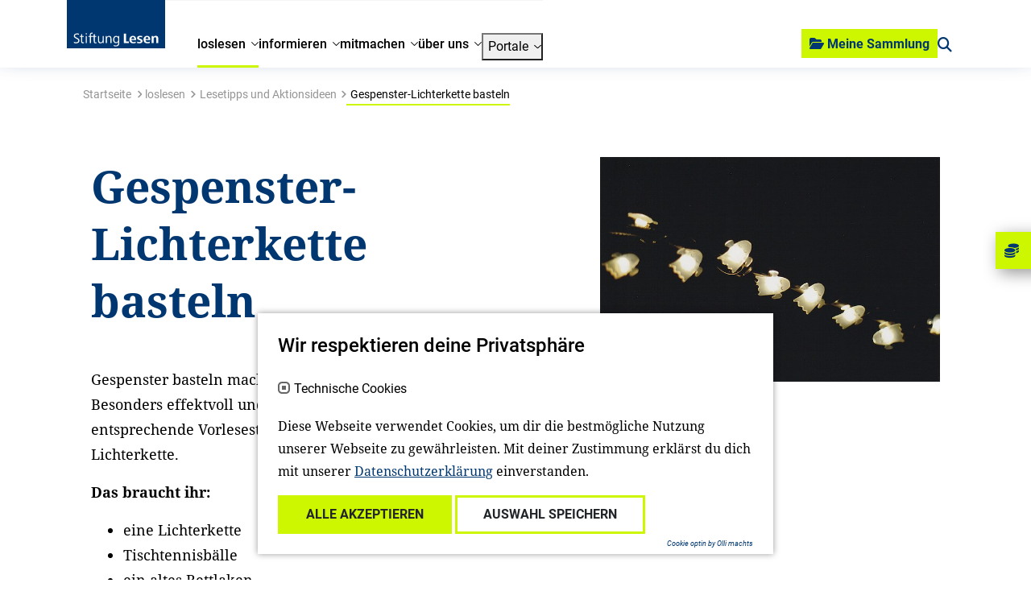

--- FILE ---
content_type: text/html; charset=utf-8
request_url: https://www.stiftunglesen.de/loslesen/lesetipps-und-aktionsideen/detail/gespenster-lichterkette-basteln
body_size: 11118
content:
<!DOCTYPE html>
<html lang="de">
<head>

<meta charset="utf-8">
<!-- 
	{$config.headerComment}

	This website is powered by TYPO3 - inspiring people to share!
	TYPO3 is a free open source Content Management Framework initially created by Kasper Skaarhoj and licensed under GNU/GPL.
	TYPO3 is copyright 1998-2026 of Kasper Skaarhoj. Extensions are copyright of their respective owners.
	Information and contribution at https://typo3.org/
-->



<title>Detail: Stiftung Lesen</title>
<meta http-equiv="x-ua-compatible" content="IE=edge">
<meta name="generator" content="TYPO3 CMS">
<meta name="viewport" content="width=device-width, initial-scale=1">
<meta name="robots" content="index,follow">
<meta property="og:title" content="
        Aktionstipp
     - Gespenster-Lichterkette basteln">
<meta property="og:image" content="
        https://www.stiftunglesen.de/fileadmin/Empfehlungen/02_Aktionsideen/2022/gespenster-lichterkette_aktionsidee_teaser.jpg
    ">
<meta property="og:url" content="
    https://www.stiftunglesen.de/loslesen/lesetipps-und-aktionsideen/detail/gespenster-lichterkette-basteln
">
<meta name="twitter:card" content="summary">
<meta name="apple-mobile-web-app-capable" content="no">


<link rel="stylesheet" href="/_assets/a0033afaca51918dda60af72ffcf443b/Css/cookie_panel.css?1712226567" media="all">
<link rel="stylesheet" href="/_assets/e799cca3073eabb617dfebf5f7cabc53/StyleSheets/Frontend/results.css?1722342293" media="all">
<link rel="stylesheet" href="/_assets/e799cca3073eabb617dfebf5f7cabc53/StyleSheets/Frontend/loader.css?1722342293" media="all">
<link rel="stylesheet" href="/_assets/f038457a108ded7ca0b077b63bfae195/Css/Main.min.css?1728048444" media="all">
<link rel="stylesheet" href="/_assets/e799cca3073eabb617dfebf5f7cabc53/Css/JQueryUi/jquery-ui.custom.css?1722342293" media="all">
<link rel="stylesheet" href="/_assets/e799cca3073eabb617dfebf5f7cabc53/StyleSheets/Frontend/suggest.css?1722342293" media="all">
<link href="/_assets/vite/assets/Main-BJpTO7j2.css?1762348794" rel="stylesheet" >






<script> 
            window.dataLayer = window.dataLayer || [];
            function gtag(){dataLayer.push(arguments);}
    
            gtag('consent', 'default', {
              'ad_storage': 'denied',
              'ad_user_data': 'denied',
              'ad_personalization': 'denied',
              'analytics_storage': 'denied'
            });
            </script>
            
<script id="om-cookie-consent" type="application/json">[]</script>
            <link rel="apple-touch-icon" sizes="180x180" href="/_assets/be61ba0af5342bfbb4f2d722660ad6ab/Icons/apple-touch-icon.png"/>
            <link rel="icon" type="image/png" sizes="32x32" href="/_assets/be61ba0af5342bfbb4f2d722660ad6ab/Icons/favicon-32x32.png"/>
            <link rel="icon" type="image/png" sizes="16x16" href="/_assets/be61ba0af5342bfbb4f2d722660ad6ab/Icons/favicon-16x16.png"/>
            <link rel="manifest" href="/_assets/be61ba0af5342bfbb4f2d722660ad6ab/Icons/site.webmanifest"/>
            <link rel="mask-icon" href="/_assets/be61ba0af5342bfbb4f2d722660ad6ab/Icons/safari-pinned-tab.svg" color="#000000"/>
            <meta name="msapplication-TileColor" content="#ffffff"/>
            <meta name="theme-color" content="#ffffff"/>
            <meta name="google-site-verification" content="BDY1PXRz9ICSECvGmOFb4DAdgINxmlAt4Pvv3YAv3mU" />
<link rel="canonical" href="https://www.stiftunglesen.de/loslesen/lesetipps-und-aktionsideen/detail/gespenster-lichterkette-basteln"/>
</head>
<body class="stl">

  
  

  
  
    
        
        


<header class="sticky-top page-header">
  <nav class="nav-container">
    <div class="nav container">
      <div class="nav__main ">
        
        <a class="brand brand--stl" href="/">
  <img class="logo" src="
          /_assets/be61ba0af5342bfbb4f2d722660ad6ab/Images/logo/nav-logo.svg
        " alt="Logo"/>
</a>

        

<div class="menu-wrapper">
  <ul class="menu">
    
      <li class="menu-item js-menu-item nav-active">
        

        <a href="/loslesen" title="loslesen">
          
              <span>loslesen</span>
            
        </a>
    



        
          <div class="menu-flyout">
            <div class="container p-md-0 link-group-container">
              <div class="link-group">
                <div class="link-back">
                  <!-- TODO Localisierung! -->
                  <a href="javascript:"><span class="icon-backlink"></span>zurück</a>
                </div>
                
                  

<div class="link-item link-item-8  nav-active">
    

        <a href="/loslesen/lesetipps-und-aktionsideen" title="Lesetipps und Aktionsideen">
          
              <span>Lesetipps und Aktionsideen</span>
            
        </a>
    



    
</div>



                
                  

<div class="link-item link-item-593  ">
    

        <a href="/informieren/unsere-angebote/fuer-familien/einfach-vorlesen" title="einfach vorlesen!">
          
              <span>einfach vorlesen!</span>
            
        </a>
    



    
</div>



                
              </div>
            </div>
          </div>
        
      </li>
    
      <li class="menu-item js-menu-item ">
        

        <a href="/informieren" title="informieren">
          
              <span>informieren</span>
            
        </a>
    



        
          <div class="menu-flyout">
            <div class="container p-md-0 link-group-container">
              <div class="link-group">
                <div class="link-back">
                  <!-- TODO Localisierung! -->
                  <a href="javascript:"><span class="icon-backlink"></span>zurück</a>
                </div>
                
                  

<div class="link-item link-item-15 has-children ">
    

        <a href="/informieren/unsere-themen" title="Unsere Themen">
          
              <span>Unsere Themen</span>
            
        </a>
    



    
        <div class="link-group">
            <div class="link-back">
                <!-- TODO Icon und Localisierung! -->
                <a href="javascript:"><span class="icon-backlink"></span>zurück</a>
            </div>
            
              

        <a href="/informieren/unsere-themen" title="Unsere Themen">
          
              <span>Unsere Themen</span>
            
        </a>
    



            
            
                

<div class="link-item link-item-16  ">
    

        <a href="/informieren/unsere-themen/10-gruende-fuers-vorlesen" title="10 Gründe fürs Vorlesen">
          
              <span>10 Gründe fürs Vorlesen</span>
            
        </a>
    



    
</div>



            
                

<div class="link-item link-item-592  ">
    

        <a href="/informieren/unsere-themen/kinder-zum-lesen-motivieren" title="Wie motiviere ich Kinder zum Lesen?">
          
              <span>Wie motiviere ich Kinder zum Lesen?</span>
            
        </a>
    



    
</div>



            
                

<div class="link-item link-item-163  ">
    

        <a href="/informieren/unsere-themen/lesen-lernen" title="Lesen lernen">
          
              <span>Lesen lernen</span>
            
        </a>
    



    
</div>



            
                

<div class="link-item link-item-590 has-children ">
    

        <a href="/lesen-macht-spass" title="Lesen macht Spaß">
          
              <span>Lesen macht Spaß</span>
            
        </a>
    



    
        <div class="link-group">
            <div class="link-back">
                <!-- TODO Icon und Localisierung! -->
                <a href="javascript:"><span class="icon-backlink"></span>zurück</a>
            </div>
            
              

        <a href="/lesen-macht-spass" title="Lesen macht Spaß">
          
              <span>Lesen macht Spaß</span>
            
        </a>
    



            
            
                

<div class="link-item link-item-677  ">
    

        <a href="/spielend-lesen" title="Spielend lesen">
          
              <span>Spielend lesen</span>
            
        </a>
    



    
</div>



            
                

<div class="link-item link-item-22  ">
    

        <a href="/informieren/unsere-themen/mint-und-lesefoerderung" title="MINT und Leseförderung">
          
              <span>MINT und Leseförderung</span>
            
        </a>
    



    
</div>



            
                

<div class="link-item link-item-488  ">
    

        <a href="/informieren/unsere-themen/lesefoerderung-mit-kinder-und-jugendzeitschriften" title="Leseförderung mit Kinder- und Jugendzeitschriften">
          
              <span>Leseförderung mit Kinder- und Jugendzeitschriften</span>
            
        </a>
    



    
</div>



            
                

<div class="link-item link-item-487  ">
    

        <a href="/informieren/unsere-themen/hundgestuetztes-lesen" title="Hundgestütztes Lesen">
          
              <span>Hundgestütztes Lesen</span>
            
        </a>
    



    
</div>



            
        </div>
    
</div>



            
        </div>
    
</div>



                
                  

<div class="link-item link-item-591 has-children ">
    

        <a href="/informieren/unsere-kampagnen" title="Unsere Kampagnen">
          
              <span>Unsere Kampagnen</span>
            
        </a>
    



    
        <div class="link-group">
            <div class="link-back">
                <!-- TODO Icon und Localisierung! -->
                <a href="javascript:"><span class="icon-backlink"></span>zurück</a>
            </div>
            
              

        <a href="/informieren/unsere-kampagnen" title="Unsere Kampagnen">
          
              <span>Unsere Kampagnen</span>
            
        </a>
    



            
            
                

<div class="link-item link-item-715  ">
    

        <a href="/lesenfueralle" title="Lesen für alle">
          
              <span>Lesen für alle</span>
            
        </a>
    



    
</div>



            
        </div>
    
</div>



                
                  

<div class="link-item link-item-24 has-children ">
    

        <a href="/informieren/unsere-angebote" title="Unsere Angebote">
          
              <span>Unsere Angebote</span>
            
        </a>
    



    
        <div class="link-group">
            <div class="link-back">
                <!-- TODO Icon und Localisierung! -->
                <a href="javascript:"><span class="icon-backlink"></span>zurück</a>
            </div>
            
              

        <a href="/informieren/unsere-angebote" title="Unsere Angebote">
          
              <span>Unsere Angebote</span>
            
        </a>
    



            
            
                

<div class="link-item link-item-619  ">
    

        <a href="https://campus.stiftunglesen.de/" target="_blank" title="Campus Stiftung Lesen">
          
              <span>Campus Stiftung Lesen</span>
            
        </a>
    



    
</div>



            
                

<div class="link-item link-item-26  ">
    

        <a href="/informieren/unsere-angebote/welttag-des-buches" title="Welttag des Buches">
          
              <span>Welttag des Buches</span>
            
        </a>
    



    
</div>



            
                

<div class="link-item link-item-575  ">
    

        <a href="/informieren/unsere-angebote/lesebox" title="(Vor-) Lese-Box">
          
              <span>(Vor-) Lese-Box</span>
            
        </a>
    



    
</div>



            
                

<div class="link-item link-item-27 has-children ">
    

        <a href="/informieren/unsere-angebote/fuer-familien" title="für Familien">
          
              <span>für Familien</span>
            
        </a>
    



    
        <div class="link-group">
            <div class="link-back">
                <!-- TODO Icon und Localisierung! -->
                <a href="javascript:"><span class="icon-backlink"></span>zurück</a>
            </div>
            
              

        <a href="/informieren/unsere-angebote/fuer-familien" title="für Familien">
          
              <span>für Familien</span>
            
        </a>
    



            
            
                

<div class="link-item link-item-166  ">
    

        <a href="/informieren/unsere-angebote/fuer-familien/lesestart-1-2-3" title="Lesestart 1-2-3">
          
              <span>Lesestart 1-2-3</span>
            
        </a>
    



    
</div>



            
                

<div class="link-item link-item-9  ">
    

        <a href="/informieren/unsere-angebote/fuer-familien/einfach-vorlesen" title="einfach vorlesen!">
          
              <span>einfach vorlesen!</span>
            
        </a>
    



    
</div>



            
                

<div class="link-item link-item-167  ">
    

        <a href="/informieren/unsere-angebote/fuer-familien/buchgeschenke-in-geburtskliniken" title="Buchgeschenke in Geburtskliniken">
          
              <span>Buchgeschenke in Geburtskliniken</span>
            
        </a>
    



    
</div>



            
                

<div class="link-item link-item-79  ">
    

        <a href="/informieren/unsere-angebote/fuer-familien/buchgeschenke-bei-mcdonalds-happy-meal" title="Buchgeschenke im Happy Meal">
          
              <span>Buchgeschenke im Happy Meal</span>
            
        </a>
    



    
</div>



            
        </div>
    
</div>



            
                

<div class="link-item link-item-28  ">
    

        <a href="/informieren/unsere-angebote/fuer-kitafachkraefte" title="für Kitafachkräfte">
          
              <span>für Kitafachkräfte</span>
            
        </a>
    



    
</div>



            
                

<div class="link-item link-item-29  ">
    

        <a href="/informieren/unsere-angebote/fuer-lehrkraefte" title="für Lehrkräfte">
          
              <span>für Lehrkräfte</span>
            
        </a>
    



    
</div>



            
                

<div class="link-item link-item-30 has-children ">
    

        <a href="/informieren/unsere-angebote/fuer-soziale-einrichtungen" title="für soziale Einrichtungen">
          
              <span>für soziale Einrichtungen</span>
            
        </a>
    



    
        <div class="link-group">
            <div class="link-back">
                <!-- TODO Icon und Localisierung! -->
                <a href="javascript:"><span class="icon-backlink"></span>zurück</a>
            </div>
            
              

        <a href="/informieren/unsere-angebote/fuer-soziale-einrichtungen" title="für soziale Einrichtungen">
          
              <span>für soziale Einrichtungen</span>
            
        </a>
    



            
            
                

<div class="link-item link-item-586  ">
    

        <a href="/informieren/unsere-angebote/lesebox" title="(Vor-)Lese-Box">
          
              <span>(Vor-)Lese-Box</span>
            
        </a>
    



    
</div>



            
                

<div class="link-item link-item-87  ">
    

        <a href="/vorleseboxen-fuer-die-lesefoerderung" title="Vorleseboxen für die Leseförderung">
          
              <span>Vorleseboxen für die Leseförderung</span>
            
        </a>
    



    
</div>



            
                

<div class="link-item link-item-323  ">
    

        <a href="/informieren/unsere-angebote/fuer-soziale-einrichtungen/lesestart-weil-uns-lesen-weiterbringt" title="Lesestart: Weil uns Lesen weiterbringt">
          
              <span>Lesestart: Weil uns Lesen weiterbringt</span>
            
        </a>
    



    
</div>



            
        </div>
    
</div>



            
                

<div class="link-item link-item-31  ">
    

        <a href="https://www.stiftunglesen.de/mitmachen/ehrenamtliches-engagement-fuers-lesen" title="für freiwillig Engagierte">
          
              <span>für freiwillig Engagierte</span>
            
        </a>
    



    
</div>



            
        </div>
    
</div>



                
                  

<div class="link-item link-item-34 has-children ">
    

        <a href="/informieren/preise-und-auszeichnungen" title="Preise und Auszeichnungen">
          
              <span>Preise und Auszeichnungen</span>
            
        </a>
    



    
        <div class="link-group">
            <div class="link-back">
                <!-- TODO Icon und Localisierung! -->
                <a href="javascript:"><span class="icon-backlink"></span>zurück</a>
            </div>
            
              

        <a href="/informieren/preise-und-auszeichnungen" title="Preise und Auszeichnungen">
          
              <span>Preise und Auszeichnungen</span>
            
        </a>
    



            
            
                

<div class="link-item link-item-35  ">
    

        <a href="/informieren/preise-und-auszeichnungen/deutscher-lesepreis" title="Deutscher Lesepreis">
          
              <span>Deutscher Lesepreis</span>
            
        </a>
    



    
</div>



            
                

<div class="link-item link-item-36  ">
    

        <a href="/informieren/preise-und-auszeichnungen/dietrich-oppenberg-medienpreis" title="Dietrich-Oppenberg-Medienpreis">
          
              <span>Dietrich-Oppenberg-Medienpreis</span>
            
        </a>
    



    
</div>



            
                

<div class="link-item link-item-38 has-children ">
    

        <a href="/informieren/preise-und-auszeichnungen/qualitaetssiegel" title="Qualitätssiegel">
          
              <span>Qualitätssiegel</span>
            
        </a>
    



    
        <div class="link-group">
            <div class="link-back">
                <!-- TODO Icon und Localisierung! -->
                <a href="javascript:"><span class="icon-backlink"></span>zurück</a>
            </div>
            
              

        <a href="/informieren/preise-und-auszeichnungen/qualitaetssiegel" title="Qualitätssiegel">
          
              <span>Qualitätssiegel</span>
            
        </a>
    



            
            
                

<div class="link-item link-item-171  ">
    

        <a href="/informieren/preise-und-auszeichnungen/qualitaetssiegel/ausgezeichnete-zeitschriften" title="Ausgezeichnete Zeitschriften">
          
              <span>Ausgezeichnete Zeitschriften</span>
            
        </a>
    



    
</div>



            
                

<div class="link-item link-item-172  ">
    

        <a href="/informieren/preise-und-auszeichnungen/qualitaetssiegel/die-jury" title="Die Jury">
          
              <span>Die Jury</span>
            
        </a>
    



    
</div>



            
        </div>
    
</div>



            
        </div>
    
</div>



                
                  

<div class="link-item link-item-39  ">
    

        <a href="/informieren/newsletter" title="Newsletter">
          
              <span>Newsletter</span>
            
        </a>
    



    
</div>



                
              </div>
            </div>
          </div>
        
      </li>
    
      <li class="menu-item js-menu-item ">
        

        <a href="/mitmachen" title="mitmachen">
          
              <span>mitmachen</span>
            
        </a>
    



        
          <div class="menu-flyout">
            <div class="container p-md-0 link-group-container">
              <div class="link-group">
                <div class="link-back">
                  <!-- TODO Localisierung! -->
                  <a href="javascript:"><span class="icon-backlink"></span>zurück</a>
                </div>
                
                  

<div class="link-item link-item-307  ">
    

        <a href="https://www.stiftunglesen.de/mitmachen/ehrenamtliches-engagement-fuers-lesen" title="Freiwilliges Engagement fürs (Vor-)Lesen">
          
              <span>Freiwilliges Engagement fürs (Vor-)Lesen</span>
            
        </a>
    



    
</div>



                
                  

<div class="link-item link-item-620  ">
    

        <a href="https://campus.stiftunglesen.de/" target="_blank" title="Campus Stiftung Lesen">
          
              <span>Campus Stiftung Lesen</span>
            
        </a>
    



    
</div>



                
                  

<div class="link-item link-item-585  ">
    

        <a href="/informieren/unsere-angebote/lesebox" title="(Vor-) Lese-Box">
          
              <span>(Vor-) Lese-Box</span>
            
        </a>
    



    
</div>



                
                  

<div class="link-item link-item-43  ">
    

        <a href="/mitmachen/bundesweiter-vorlesetag" title="Bundesweiter Vorlesetag">
          
              <span>Bundesweiter Vorlesetag</span>
            
        </a>
    



    
</div>



                
                  

<div class="link-item link-item-705  ">
    

        <a href="/corporate-volunteering" title="Corporate Volunteering mit der Stiftung Lesen">
          
              <span>Corporate Volunteering mit der Stiftung Lesen</span>
            
        </a>
    



    
</div>



                
                  

<div class="link-item link-item-47  ">
    

        <a href="/ueber-uns/die-stiftung/nationaler-lesepakt" title="Nationaler Lesepakt">
          
              <span>Nationaler Lesepakt</span>
            
        </a>
    



    
</div>



                
                  

<div class="link-item link-item-691 has-children ">
    

        <a href="/unterstuetzen-sie-uns" title="Unterstützen Sie uns!">
          
              <span>Unterstützen Sie uns!</span>
            
        </a>
    



    
        <div class="link-group">
            <div class="link-back">
                <!-- TODO Icon und Localisierung! -->
                <a href="javascript:"><span class="icon-backlink"></span>zurück</a>
            </div>
            
              

        <a href="/unterstuetzen-sie-uns" title="Unterstützen Sie uns!">
          
              <span>Unterstützen Sie uns!</span>
            
        </a>
    



            
            
                

<div class="link-item link-item-44  ">
    

        <a href="/mitmachen/spenden" title="Spenden">
          
              <span>Spenden</span>
            
        </a>
    



    
</div>



            
                

<div class="link-item link-item-46 has-children ">
    

        <a href="/mitmachen/freunde-der-stiftung-lesen" title="Freunde der Stiftung Lesen">
          
              <span>Freunde der Stiftung Lesen</span>
            
        </a>
    



    
        <div class="link-group">
            <div class="link-back">
                <!-- TODO Icon und Localisierung! -->
                <a href="javascript:"><span class="icon-backlink"></span>zurück</a>
            </div>
            
              

        <a href="/mitmachen/freunde-der-stiftung-lesen" title="Freunde der Stiftung Lesen">
          
              <span>Freunde der Stiftung Lesen</span>
            
        </a>
    



            
            
                

<div class="link-item link-item-230  ">
    

        <a href="/mitmachen/freunde-der-stiftung-lesen/vorstand" title="Vorstand">
          
              <span>Vorstand</span>
            
        </a>
    



    
</div>



            
                

<div class="link-item link-item-231  ">
    

        <a href="/mitmachen/freunde-der-stiftung-lesen/unsere-mitglieder" title="Unsere Mitglieder">
          
              <span>Unsere Mitglieder</span>
            
        </a>
    



    
</div>



            
                

<div class="link-item link-item-236  ">
    

        <a href="/mitmachen/freunde-der-stiftung-lesen/werden-sie-mitglied" title="Werden Sie Mitglied!">
          
              <span>Werden Sie Mitglied!</span>
            
        </a>
    



    
</div>



            
        </div>
    
</div>



            
        </div>
    
</div>



                
              </div>
            </div>
          </div>
        
      </li>
    
      <li class="menu-item js-menu-item ">
        

        <a href="/ueber-uns" title="über uns">
          
              <span>über uns</span>
            
        </a>
    



        
          <div class="menu-flyout">
            <div class="container p-md-0 link-group-container">
              <div class="link-group">
                <div class="link-back">
                  <!-- TODO Localisierung! -->
                  <a href="javascript:"><span class="icon-backlink"></span>zurück</a>
                </div>
                
                  

<div class="link-item link-item-48 has-children ">
    

        <a href="/ueber-uns/die-stiftung" title="Die Stiftung">
          
              <span>Die Stiftung</span>
            
        </a>
    



    
        <div class="link-group">
            <div class="link-back">
                <!-- TODO Icon und Localisierung! -->
                <a href="javascript:"><span class="icon-backlink"></span>zurück</a>
            </div>
            
              

        <a href="/ueber-uns/die-stiftung" title="Die Stiftung">
          
              <span>Die Stiftung</span>
            
        </a>
    



            
            
                

<div class="link-item link-item-483  ">
    

        <a href="/ueber-uns/die-stiftung/portraet" title="Porträt">
          
              <span>Porträt</span>
            
        </a>
    



    
</div>



            
                

<div class="link-item link-item-51  ">
    

        <a href="/ueber-uns/die-stiftung/ansprechpartner" title="Ansprechpartner*innen">
          
              <span>Ansprechpartner*innen</span>
            
        </a>
    



    
</div>



            
                

<div class="link-item link-item-52 has-children ">
    

        <a href="/ueber-uns/die-stiftung/organisation" title="Organisation">
          
              <span>Organisation</span>
            
        </a>
    



    
        <div class="link-group">
            <div class="link-back">
                <!-- TODO Icon und Localisierung! -->
                <a href="javascript:"><span class="icon-backlink"></span>zurück</a>
            </div>
            
              

        <a href="/ueber-uns/die-stiftung/organisation" title="Organisation">
          
              <span>Organisation</span>
            
        </a>
    



            
            
                

<div class="link-item link-item-90  ">
    

        <a href="/ueber-uns/die-stiftung/organisation/vorstand" title="Vorstand">
          
              <span>Vorstand</span>
            
        </a>
    



    
</div>



            
                

<div class="link-item link-item-91  ">
    

        <a href="/ueber-uns/die-stiftung/organisation/geschaeftsfuehrung" title="Geschäftsführung">
          
              <span>Geschäftsführung</span>
            
        </a>
    



    
</div>



            
                

<div class="link-item link-item-92  ">
    

        <a href="/ueber-uns/die-stiftung/organisation/stifterrat" title="Stifterrat">
          
              <span>Stifterrat</span>
            
        </a>
    



    
</div>



            
                

<div class="link-item link-item-93  ">
    

        <a href="/ueber-uns/die-stiftung/organisation/stiftungsrat" title="Stiftungsrat">
          
              <span>Stiftungsrat</span>
            
        </a>
    



    
</div>



            
                

<div class="link-item link-item-94  ">
    

        <a href="/ueber-uns/die-stiftung/organisation/kuratorium" title="Kuratorium">
          
              <span>Kuratorium</span>
            
        </a>
    



    
</div>



            
                

<div class="link-item link-item-96  ">
    

        <a href="/ueber-uns/die-stiftung/organisation/wissenschaftlicher-beirat" title="Wissenschaftlicher Beirat">
          
              <span>Wissenschaftlicher Beirat</span>
            
        </a>
    



    
</div>



            
                

<div class="link-item link-item-97  ">
    

        <a href="/ueber-uns/die-stiftung/organisation/schirmherr" title="Schirmherr">
          
              <span>Schirmherr</span>
            
        </a>
    



    
</div>



            
        </div>
    
</div>



            
                

<div class="link-item link-item-540 has-children ">
    

        <a href="/ueber-uns/die-stiftung/prominente-lesebotschafter" title="Prominente Lesebotschafter*innen">
          
              <span>Prominente Lesebotschafter*innen</span>
            
        </a>
    



    
        <div class="link-group">
            <div class="link-back">
                <!-- TODO Icon und Localisierung! -->
                <a href="javascript:"><span class="icon-backlink"></span>zurück</a>
            </div>
            
              

        <a href="/ueber-uns/die-stiftung/prominente-lesebotschafter" title="Prominente Lesebotschafter*innen">
          
              <span>Prominente Lesebotschafter*innen</span>
            
        </a>
    



            
            
                

<div class="link-item link-item-54  ">
    

        <a href="/ueber-uns/die-stiftung/alle-lesebotschafter" title="Alle prominenten Lesebotschafter*innen">
          
              <span>Alle prominenten Lesebotschafter*innen</span>
            
        </a>
    



    
</div>



            
        </div>
    
</div>



            
                

<div class="link-item link-item-53  ">
    

        <a href="/ueber-uns/die-stiftung/partner" title="Partner*innen">
          
              <span>Partner*innen</span>
            
        </a>
    



    
</div>



            
                

<div class="link-item link-item-308  ">
    

        <a href="/ueber-uns/die-stiftung/satzung" title="Satzung">
          
              <span>Satzung</span>
            
        </a>
    



    
</div>



            
                

<div class="link-item link-item-55  ">
    

        <a href="/ueber-uns/die-stiftung/akademie-fuer-lesefoerderung-niedersachsen" title="Akademie für Leseförderung Niedersachsen">
          
              <span>Akademie für Leseförderung Niedersachsen</span>
            
        </a>
    



    
</div>



            
                

<div class="link-item link-item-56  ">
    

        <a href="/ueber-uns/die-stiftung/nationaler-lesepakt" title="Nationaler Lesepakt">
          
              <span>Nationaler Lesepakt</span>
            
        </a>
    



    
</div>



            
                

<div class="link-item link-item-98  ">
    

        <a href="/ueber-uns/die-stiftung/internationale-zusammenarbeit/eu-read" title="EURead">
          
              <span>EURead</span>
            
        </a>
    



    
</div>



            
        </div>
    
</div>



                
                  

<div class="link-item link-item-58 has-children ">
    

        <a href="/ueber-uns/forschung" title="Forschung">
          
              <span>Forschung</span>
            
        </a>
    



    
        <div class="link-group">
            <div class="link-back">
                <!-- TODO Icon und Localisierung! -->
                <a href="javascript:"><span class="icon-backlink"></span>zurück</a>
            </div>
            
              

        <a href="/ueber-uns/forschung" title="Forschung">
          
              <span>Forschung</span>
            
        </a>
    



            
            
                

<div class="link-item link-item-59 has-children ">
    

        <a href="/ueber-uns/forschung/studien" title="Studien">
          
              <span>Studien</span>
            
        </a>
    



    
        <div class="link-group">
            <div class="link-back">
                <!-- TODO Icon und Localisierung! -->
                <a href="javascript:"><span class="icon-backlink"></span>zurück</a>
            </div>
            
              

        <a href="/ueber-uns/forschung/studien" title="Studien">
          
              <span>Studien</span>
            
        </a>
    



            
            
                

<div class="link-item link-item-99  ">
    

        <a href="/ueber-uns/forschung/studien/vorlesemonitor" title="Vorlesemonitor">
          
              <span>Vorlesemonitor</span>
            
        </a>
    



    
</div>



            
        </div>
    
</div>



            
                

<div class="link-item link-item-60 has-children ">
    

        <a href="/ueber-uns/forschung/projekte" title="Projekte">
          
              <span>Projekte</span>
            
        </a>
    



    
        <div class="link-group">
            <div class="link-back">
                <!-- TODO Icon und Localisierung! -->
                <a href="javascript:"><span class="icon-backlink"></span>zurück</a>
            </div>
            
              

        <a href="/ueber-uns/forschung/projekte" title="Projekte">
          
              <span>Projekte</span>
            
        </a>
    



            
            
                

<div class="link-item link-item-101  ">
    

        <a href="/ueber-uns/forschung/projekte/reach" title="REACH">
          
              <span>REACH</span>
            
        </a>
    



    
</div>



            
                

<div class="link-item link-item-102  ">
    

        <a href="/ueber-uns/forschung/projekte/move" target="_blank" title="MOVE">
          
              <span>MOVE</span>
            
        </a>
    



    
</div>



            
                

<div class="link-item link-item-181  ">
    

        <a href="/ueber-uns/forschung/projekte/heal" title="HEAL">
          
              <span>HEAL</span>
            
        </a>
    



    
</div>



            
        </div>
    
</div>



            
        </div>
    
</div>



                
                  

<div class="link-item link-item-62 has-children ">
    

        <a href="/ueber-uns/newsroom" title="Newsroom">
          
              <span>Newsroom</span>
            
        </a>
    



    
        <div class="link-group">
            <div class="link-back">
                <!-- TODO Icon und Localisierung! -->
                <a href="javascript:"><span class="icon-backlink"></span>zurück</a>
            </div>
            
              

        <a href="/ueber-uns/newsroom" title="Newsroom">
          
              <span>Newsroom</span>
            
        </a>
    



            
            
                

<div class="link-item link-item-605  ">
    

        <a href="/ueber-uns/newsroom/pressekontakt" title="Pressekontakt">
          
              <span>Pressekontakt</span>
            
        </a>
    



    
</div>



            
                

<div class="link-item link-item-63  ">
    

        <a href="/informieren/newsletter" title="Newsletter">
          
              <span>Newsletter</span>
            
        </a>
    



    
</div>



            
        </div>
    
</div>



                
                  

<div class="link-item link-item-692  ">
    

        <a href="https://www.stiftunglesen.de/mitmachen/spenden" target="_blank" title="Unterstützen Sie uns">
          
              <span>Unterstützen Sie uns</span>
            
        </a>
    



    
</div>



                
                  

<div class="link-item link-item-703  ">
    

        <a href="/ueber-uns/jahresbericht-2024" title="Jahresbericht 2024">
          
              <span>Jahresbericht 2024</span>
            
        </a>
    



    
</div>



                
                  

<div class="link-item link-item-65  ">
    

        <a href="/ueber-uns/ausschreibungen" title="Ausschreibungen">
          
              <span>Ausschreibungen</span>
            
        </a>
    



    
</div>



                
                  

<div class="link-item link-item-66  ">
    

        <a href="/ueber-uns/karriere" title="Karriere">
          
              <span>Karriere</span>
            
        </a>
    



    
</div>



                
              </div>
            </div>
          </div>
        
      </li>
    
    
      <li class="menu-item js-menu-item">
        <button><span>Portale</span></button>
        <div class="menu-flyout">
          <div class="container p-md-0 link-group-container link-group-container--portals">
            <div class="link-group">
              <div class="link-back">
                <!-- TODO Localisierung! -->
                <a href="javascript:"><span class="icon-backlink"></span>zurück</a>
              </div>

              
                

<div class="link-item link-item-617  ">
    

        <a href="https://www.stiftunglesen.de/mitmachen/freiwilliges-engagement-fuers-lesen" target="_blank" title="Engagementportal">
          
              <img alt="Engagementportal" src="/fileadmin/Logos/logo-weissraum_engagement-portal.png" width="900" height="305" />
            
        </a>
    



    
</div>



              
                

<div class="link-item link-item-612  ">
    

        <a href="https://campus.stiftunglesen.de/" target="_blank" title="Campus">
          
              <img alt="Campus" src="/fileadmin/Logos/logo-weissraum_campus.png" width="900" height="305" />
            
        </a>
    



    
</div>



              
                

<div class="link-item link-item-618  ">
    

        <a href="https://www.stiftunglesen.de/kita-portal" target="_blank" title="Kitaportal">
          
              <img alt="Kitaportal" src="/fileadmin/Logos/logo-weissraum_kita-portal.png" width="900" height="305" />
            
        </a>
    



    
</div>



              
                

<div class="link-item link-item-611  ">
    

        <a href="https://www.stiftunglesen.de/schulportal" target="_blank" title="Schulportal">
          
              <img alt="Schulportal" src="/fileadmin/Logos/logo-weissraum_schul-portal.png" width="900" height="305" />
            
        </a>
    



    
</div>



              

            </div>
          </div>
        </div>
      </li>
    
    
    <li class="d-md-none menu-item mobile-addons">
      <div class="row">
        <div class="col-12">
          




  
  <form action="/suche-1">
    <div class="custom-form-group stl-search-input" data-js-search-input="">
      <input placeholder="Suchbegriff eingeben..." name="tx_solr[q]" type="text" class="form-control h-100">
      <div class="stl-search-input-clear"></div>
      <input class="d-none" type="submit" value="suchen">
    </div>
  </form>


        </div>
      </div>
    </li>
    <li class="d-md-none menu-item mobile-addons">
      <div class="row">
        <div class="col-12">
          <div class="header-donate">
            <a href="/mitmachen/spenden" class="flex-grow-0 btn btn-primary btn-header-donate">Unterstützen Sie uns!</a>
          </div>
        </div>
      </div>
    </li>

  </ul>
</div>

      </div>
      <div class="nav__side">
        



<div class="header-action header-mediacart"  data-js-mediacart="" data-js-mediaajaxurl="/loslesen/lesetipps-und-aktionsideen/detail?tx_bwstlmedia_plugin%5Baction%5D=ajaxGetMediaPdfUrl&amp;tx_bwstlmedia_plugin%5Bcontroller%5D=Media&amp;type=1620654723&amp;cHash=47092ef230dd5f1a4ea18416aea8782c">
  <div class="btn btn-primary btn-header-mediacart">
                <span class="header-mediacart-icon">
                    <i class="fa fa-folder-open"></i>
                </span>
    <span class="header-mediacart-text">Meine Sammlung</span>
  </div>
  <div class="mediacart-badge d-none">
    <span class="mediacart-badge-digit">0</span>
  </div>
  <div class="mediacart-flyout" data-js-mediacart-flyout="">
    <div class="container">
      <div class="mediacart-flyout-container">
        <div class="mediacart-flyout-header d-flex">
          <div class="flex-grow-1">Meine Sammlung</div>
          <div class="flex-grow-0"><a href="#" class="mediacart-clear d-none" data-js-mediacart-clear="">alle löschen</a></div>
        </div>
        <div class="mediacart-flyout-list-container">
          <div class="d-none" data-js-mediacart-tmpl="">
            <div class="row mediacart-flyout-list-entry">
              <div class="col-10 mediacart-flyout-list-entry-title"><a class="mediacart-link" href="#url">#title</a></div>
              <div class="col-2 mediacart-flyout-list-entry-delete text-center">
                <span data-js-bookmark-delete="#id"></span>
              </div>
            </div>
          </div>
          <div class="mediacart-flyout-list">
            <div class="mediacart-flyout-list-empty">
              <p>Keine Einträge vorhanden.<br>
                <a href="/loslesen/lesetipps-und-aktionsideen" class="link">Hier geht es zu den Lesetipps und Aktionsideen.</a>
              </p>
            </div>
          </div>
          <div class="mediacart-download">
            <button data-js-downloadpdf="" class="btn btn-primary">Alle Empfehlungen downloaden</button>
          </div>
        </div>
      </div>
    </div>
  </div>
</div>

        




  <div class="d-none d-md-block header-action header-search">
    <a href="/suche-1">
      <i class="fa fa-search" js-do-search=""></i>
    </a>
  </div>


      </div>


      <div class="burger d-md-none" js-burger-toggle="">
      </div>
    </div>
  </nav>
</header>

<div class="nav-mediacart-message-container" data-js-mediacart-message="">
  <div class="container d-flex nav-mediacart-message-wrapper">
    <span class="nav-mediacart-message"></span>
    <span class="nav-mediacart-message-icon"></span>
  </div>
</div>


    
      
    
        
            
        
    
    
        
            
        
    
    
        
            
    

            <div id="c42" class="frame frame-default frame-type-list frame-layout-0">
                
                
                    



                
                
                    

    



                
                

    
        

    
    
    
            

    
    



    
    





    

<div class="container bw-media-tip bw-media-tip-book">
    
        <!-- Breadcrumb -->
        <div class="row col-12 col-lg-9 stl-breadcrumbs pt-3">
            <nav class="breadcrumb-container" aria-label="breadcrumb">
                <ul class="stl-breadcrumb p-0">
                    <li class="stl-breadcrumb-item stl-breadcrumb-path d-lg-none">...</li>
                    
                        <li class="stl-breadcrumb-item stl-breadcrumb-path d-none d-lg-inline-block"> <a href="/" class="stl-breadcrumb-link" title="Startseite">Startseite</a></li><li class="stl-breadcrumb-item stl-breadcrumb-path d-none d-lg-inline-block"> <a href="/loslesen" class="stl-breadcrumb-link" title="loslesen">loslesen</a></li><li class="stl-breadcrumb-item stl-breadcrumb-path d-none d-lg-inline-block"> <a href="/loslesen/lesetipps-und-aktionsideen" class="stl-breadcrumb-link" title="Lesetipps und Aktionsideen">Lesetipps und Aktionsideen</a></li><li class="stl-breadcrumb-item stl-breadcrumb-current" aria-current="page"> Gespenster-Lichterkette basteln</li>
                    
                </ul>
            </nav>
        </div>
    

    <div class="col-12 bw-media-tip-main">
        <div class="row">
            <div class="col-12 col-lg-6 bw-media-tip-text">
                <!-- TODO -->
                <h6 class="tip-title">
                    <p></p>
                </h6>
                <h1>
                    Gespenster-Lichterkette basteln
                </h1>
                <h5></h5>
                <div class="tip-description">
                    <p>Gespenster basteln macht Spaß – und ist ganz einfach! Besonders effektvoll und eine tolle Deko für eine entsprechende Vorlesestunde ist eine Gespenster-Lichterkette.</p>
<p><strong>Das braucht ihr:</strong></p><ul> 	<li>eine Lichterkette</li> 	<li>Tischtennisbälle</li> 	<li>ein altes Bettlaken</li> 	<li>eine Schere</li> 	<li>Bindfaden</li> 	<li>einen schwarzen Filzstift</li> </ul><p><strong>Und so geht's:</strong></p>
<p>Stecht mit der Schere vorsichtig in jeden Tischtennisball ein Loch, damit ihr sie als Gespensterköpfe über die Birnen der Lichterketten stülpen könnt. Wichtig: Achtet unbedingt darauf, dass die Birnchen die Bälle nicht berühren, sonst werden sie zu heiß! Dann werden quadratische Stücke aus dem Laken geschnitten, die jeweils über die Bälle gelegt und am „Hals" mit einem Bindfaden umwickelt werden. Jetzt nur noch Gesichter aufmalen und fertig sind die leuchtenden Gespenster. Eine ausführliche Anleitung mit Abbildungen findet ihr <a href="https://www.geo.de/geolino/basteln/14963-rtkl-halloween-gespenster-lichterkette" target="_blank" rel="noreferrer">hier</a>.</p>
                </div>
                
                    <div class="tip-document">
                        <a href="https://www.leseclubs.de/fileadmin/user_upload/user_upload/Leseclubs_Medientipps_Aktionsideen_Herbst_2018.pdf" target="_blank" rel="noreferrer"><i class="fa fa-external-link-alt"></i>
                            Leseclubs | Medientipps und Aktionsideen Herbst 2018
                        </a>
                    </div>
                
                <div class="tip-actions">
                    

<div class="stl-social-container">
    <a href="#socialcontainer" data-toggle="collapse" rule="button"><i class="fa fa-share-square"></i>Teilen</a>
    <div class="stl-social-btns collapse" id="socialcontainer">
        <a target="_blank" class="share-btn" href="https://www.facebook.com/sharer/sharer.php?u=%0A%20%20%20%20https%3A%2F%2Fwww.stiftunglesen.de%2Floslesen%2Flesetipps-und-aktionsideen%2Fdetail%2Fgespenster-lichterkette-basteln%0A"><i class="fab fa-facebook-f"></i></a>
        <a target="_blank" class="share-btn" href="https://www.linkedin.com/shareArticle?url=%0A%20%20%20%20https%3A%2F%2Fwww.stiftunglesen.de%2Floslesen%2Flesetipps-und-aktionsideen%2Fdetail%2Fgespenster-lichterkette-basteln%0A"><i class="fab fa-linkedin"></i></a>
        <a class="share-btn share-btn-close" href="#socialcontainer" data-toggle="collapse">&nbsp;</a>
    </div>
</div>


                  
                      <a href="/loslesen/lesetipps-und-aktionsideen/detail?tx_bwstlmedia_plugin%5Baction%5D=showPdf&amp;tx_bwstlmedia_plugin%5Bcontroller%5D=Media&amp;tx_bwstlmedia_plugin%5Bmedia%5D=746&amp;cHash=01ec6a0f45c2e37d9a02906099a24c10"><i
                                class="fa fa-file-download"></i> Download PDF
                        </a>
                    
                    <a class="bookmark-btn" data-js-bookmark-trigger="" data-js-bookmark="m-746"
                       data-js-bookmark-type="
        Aktionstipp
    " data-js-bookmark-title="Gespenster-Lichterkette basteln" data-js-bookmark-url="
    https://www.stiftunglesen.de/loslesen/lesetipps-und-aktionsideen/detail/gespenster-lichterkette-basteln
">
                        <span class="bw-add-bookmark"><i class="far fa-heart"></i> Merken</span>
                        <span class="bw-has-bookmark"><i class="fa fa-heart"></i> In der Sammlung</span>
                    </a>
                </div>
            </div>
            <div class="col-12 offset-lg-1 col-lg-5 bw-media-tip-image">
                <div class="row">
                    <div class="col-12">
                        
                            
                            <img srcset="/fileadmin/_processed_/f/6/csm_gespenster-lichterkette_aktionsidee_teaser_a9a290c7a8.jpg 320w,
                                                            /fileadmin/_processed_/f/6/csm_gespenster-lichterkette_aktionsidee_teaser_aea2e67480.jpg 576w,
                                                            /fileadmin/_processed_/f/6/csm_gespenster-lichterkette_aktionsidee_teaser_2c9ce9f840.jpg 768w,
                                                            /fileadmin/_processed_/f/6/csm_gespenster-lichterkette_aktionsidee_teaser_00a79c38fa.jpg 1280w" src="/fileadmin/Empfehlungen/02_Aktionsideen/2022/gespenster-lichterkette_aktionsidee_teaser.jpg" width="3552" height="2349" alt="Aktionsidee „Gespenster-Lichterkette&quot;" />
                        
                    </div>
                    <div class="col-12 media-tip-publisher pt-2">
                        
                            <p>&copy; Pexels.com/Zsófia Fehér</p>
                        
                    </div>
                </div>
            </div>
        </div>
    </div>
</div>
<div class="bw-media-more-infos container">
    <div class="container">
        <div class="row">
            <div class="col-12 col-lg-3">
                <h5 class="bw-media-info-more-label">Weitere Infos</h5>
            </div>
            <div class="col-12 col-lg-9">
                <div class="row">
                    
                        
                            <div class="col-12 col-lg-4 bw-media-info">
                                <p class="bw-media-info-label">Alter</p>
                                
                                    <p class="bw-media-info-value-text">7 bis 12 Jahre</p>
                                
                                
                            </div>
                        
                    
                        
                            <div class="col-12 col-lg-4 bw-media-info">
                                <p class="bw-media-info-label">Aufwand</p>
                                
                                    <p class="bw-media-info-value-text">gering</p>
                                
                                
                            </div>
                        
                    
                        
                            <div class="col-12 col-lg-4 bw-media-info">
                                <p class="bw-media-info-label">Gruppengröße</p>
                                
                                    <p class="bw-media-info-value-text">bis zu 12 Kinder</p>
                                
                                
                            </div>
                        
                    
                        
                            <div class="col-12 col-lg-4 bw-media-info">
                                <p class="bw-media-info-label">Quelle</p>
                                
                                
                                    <p class="bw-media-info-value-link">
                                        
                                                <a href="https://www.leseclubs.de/fileadmin/user_upload/user_upload/Leseclubs_Medientipps_Aktionsideen_Herbst_2018.pdf">Leseclubs | Medientipps und Aktionsideen Herbst 2018</a>
                                            
                                    </p>
                                
                            </div>
                        
                    
                        
                            <div class="col-12 col-lg-4 bw-media-info">
                                <p class="bw-media-info-label">Aktionstyp</p>
                                
                                    <p class="bw-media-info-value-text">Basteln &amp; Malen</p>
                                
                                
                            </div>
                        
                    
                        
                            <div class="col-12 col-lg-4 bw-media-info">
                                <p class="bw-media-info-label">Themen</p>
                                
                                    <p class="bw-media-info-value-text">Spannung &amp; Grusel</p>
                                
                                
                            </div>
                        
                    
                </div>
            </div>
        </div>
    </div>
</div>














        

    
    <script>

    </script>



    


                
                    



                
                
                    



                
            </div>

        


    

            <div id="c1219" class="frame frame-default frame-type-list frame-layout-0">
                
                
                    



                
                
                    

    



                
                

    
        


    <div class="bw-mask stl-mediaagent container position-relative">
        <div class="container">
            <div class="row">
                <div class="col-12">
                    
                        <h2>Vielleicht auch interessant?</h2>
                    
                </div>
                <div class="col-12">
                    <div class="row items-container bw-stl-media-result-items">
                        
                            
                                

    <div class="col-12 col-md-6 pb-4 pb-lg-0 col-lg-3 flex-grow-1 bw-stl-media-result-item">
        <a class="bw-stl-media-result-item-link-wrapper" href="/loslesen/lesetipps-und-aktionsideen/detail/school-of-beastly-island">
            <div class="bw-stl-media-result-item-header">
                
                    <img src="/fileadmin/_processed_/0/6/csm_School_of_Beastly_Island_-_Gerettet__Carlsen_leseempfehlung_teaser_46fd247be0.jpg" width="371" height="520" alt="Buchcover &quot;School of Beastly Island&quot;, Carlsen" />
                
            </div>
            <div class="bw-stl-media-result-item-text">
                <p class="bw-stl-media-result-item-type">
                    
                            Comics und Mangas
                        
                </p>
                <p class="bw-stl-media-result-item-title">School of Beastly Island</p>
            </div>
        </a>
    </div>



                            
                                

    <div class="col-12 col-md-6 pb-4 pb-lg-0 col-lg-3 flex-grow-1 bw-stl-media-result-item">
        <a class="bw-stl-media-result-item-link-wrapper" href="/loslesen/lesetipps-und-aktionsideen/detail/pony">
            <div class="bw-stl-media-result-item-header">
                
                    <img src="/fileadmin/_processed_/9/9/csm_Pony_dtv_leseempfehlung_0af293e5e8.jpg" width="317" height="520" alt="Buchcover &quot;Pony&quot;, dtv" />
                
            </div>
            <div class="bw-stl-media-result-item-text">
                <p class="bw-stl-media-result-item-type">
                    
                            Roman
                        
                </p>
                <p class="bw-stl-media-result-item-title">Pony</p>
            </div>
        </a>
    </div>



                            
                                

    <div class="col-12 col-md-6 pb-4 pb-lg-0 col-lg-3 flex-grow-1 bw-stl-media-result-item">
        <a class="bw-stl-media-result-item-link-wrapper" href="/loslesen/lesetipps-und-aktionsideen/detail/stadt-der-magier-und-diebe">
            <div class="bw-stl-media-result-item-header">
                
                    <img src="/fileadmin/Empfehlungen/01_Lese-_und_Medientipps/2025/Stadt_der_Magier_und_Diebe_Carlsen_leseempfehlung_teaser.jpg" width="320" height="471" alt="Buchcover &quot;Stadt der Magier und Diebe&quot;, Carlsen " />
                
            </div>
            <div class="bw-stl-media-result-item-text">
                <p class="bw-stl-media-result-item-type">
                    
                            Roman
                        
                </p>
                <p class="bw-stl-media-result-item-title">Stadt der Magier und Diebe</p>
            </div>
        </a>
    </div>



                            
                                

    <div class="col-12 col-md-6 pb-4 pb-lg-0 col-lg-3 flex-grow-1 bw-stl-media-result-item">
        <a class="bw-stl-media-result-item-link-wrapper" href="/loslesen/lesetipps-und-aktionsideen/detail/die-zeitagenten">
            <div class="bw-stl-media-result-item-header">
                
                    <img src="/fileadmin/_processed_/4/f/csm_Die_Zeitagenten_-_AEgypten_in_Gefahr_Dorling_Kindersley_leseempfehlung_teaser_2d77ef43e8.jpg" width="344" height="520" alt="Buchcover &quot;Die Zeitagenten: Ägypten in Gefahr&quot;, Dorling Kindersley " />
                
            </div>
            <div class="bw-stl-media-result-item-text">
                <p class="bw-stl-media-result-item-type">
                    
                            Roman
                        
                </p>
                <p class="bw-stl-media-result-item-title">Die Zeitagenten</p>
            </div>
        </a>
    </div>



                            
                        
                    </div>
                </div>
                <div class="col-12 text-center more-button">
                    <a class="btn btn-primary" href="/loslesen/lesetipps-und-aktionsideen?tx_solr%5Bfilter%5D%5B0%5D=type%3A2&amp;tx_solr%5Bfilter%5D%5B1%5D=theme%3ASpannung%20%26%20Grusel">Mehr Vorschläge anzeigen</a>
                </div>
            </div>
        </div>
    </div>




    


                
                    



                
                
                    



                
            </div>

        


        
    
    
        
            
        
    

  
        <footer class="footer">
            <div class="container">

              
                  <div class="row no-gutters">
                      <div class="social-links col-12 col-md-3">
                          <div class="row">
                              
                                  <div class="col-6 col-md-12">
                                      <a class="social-link" href="/informieren/newsletter" target="">
                                          <i class="fas fa-envelope"></i>&nbsp;Newsletter
                                      </a>
                                  </div>
                              
                                  <div class="col-6 col-md-12">
                                      <a class="social-link" href="https://www.instagram.com/stiftunglesen/" target="_blank">
                                          <i class="fab fa-instagram"></i>&nbsp;Instagram
                                      </a>
                                  </div>
                              
                                  <div class="col-6 col-md-12">
                                      <a class="social-link" href="https://de-de.facebook.com/StiftungLesen/" target="_blank">
                                          <i class="fab fa-facebook-f"></i>&nbsp;Facebook
                                      </a>
                                  </div>
                              
                                  <div class="col-6 col-md-12">
                                      <a class="social-link" href="https://de.linkedin.com/company/stiftung-lesen---german-reading-foundation" target="_blank">
                                          <i class="fab fa-linkedin"></i>&nbsp;LinkedIn
                                      </a>
                                  </div>
                              
                                  <div class="col-6 col-md-12">
                                      <a class="social-link" href="https://www.youtube.com/channel/UCCcMw0rDuoCxMbXNl4hN4qg" target="_blank">
                                          <i class="fab fa-youtube"></i>&nbsp;Youtube
                                      </a>
                                  </div>
                              
                          </div>
                      </div>
                      
	<div class="footer-content col-12 col-md-9">
		<h2>Es fängt mit <span class="marker">Lesen</span> an</h2>
		<p><strong>Ein gutes Lese- und Sprachvermögen macht den positiven Unterschied:</strong><br /> Es erleichtert den Zugang zu Bildung und einem erfolgreichen Berufsleben. Viele Kinder und Jugendliche in Deutschland haben aber große Schwierigkeiten dabei. Unser Angebot richtet sich deshalb gezielt an Familien sowie an Erzieher*innen, Lehrer*innen und andere Fachexpert*innen. Dafür arbeiten wir eng mit Ministerien, wissenschaftlichen Einrichtungen, Verbänden, Unternehmen und anderen Stiftungen zusammen.</p>
	</div>



                  </div>
                  <div class="row no-gutters">
                      <div class="bottom-links bottom-links-legal col-12 col-md-3">
                          
                              <a class="bottom-link" href="/widerrufsrecht">Widerrufsrecht</a>
                          
                              <a class="bottom-link" href="/datenschutz">Datenschutz</a>
                          
                              <a class="bottom-link" href="/haftungsausschluss">Haftungsausschluss</a>
                          
                              <a class="bottom-link" href="/impressum">Impressum</a>
                          
                      </div>
                      <div class="bottom-links bottom-links-adds d-none d-md-block col-md-9">
                          
                              <a class="bottom-link" href="/ueber-uns/karriere">Karriere</a>
                          
                              <a class="bottom-link" href="/ueber-uns">Über uns</a>
                          
                              <a class="bottom-link" href="/kontakt">Kontakt</a>
                          
                              <a class="bottom-link" href="/mitmachen/spenden">Spenden</a>
                          
                              <a class="bottom-link" href="/informieren/unsere-angebote/fuer-familien">Für Familien</a>
                          
                              <a class="bottom-link" href="/informieren/unsere-angebote/fuer-kitafachkraefte">Für Kitafachkräfte</a>
                          
                              <a class="bottom-link" href="/schulportal">Für Lehrkräfte</a>
                          
                              <a class="bottom-link" href="/informieren/unsere-angebote/fuer-soziale-einrichtungen">Für soziale Einrichtungen</a>
                          
                              <a class="bottom-link" href="https://www.stiftunglesen.de/mitmachen/ehrenamtliches-engagement-fuers-lesen">Für freiwillig Engagierte</a>
                          
                      </div>
                  </div>
                

            </div>

        </footer>
        <div class="stl-scroll-to-top">
            <div class="container">
                <a href="#top" data-js-scrolltop>Nach oben scrollen</a>
            </div>
        </div>
        <div class="stl-donate">
          <span class="stl-donate-icon">
            <i class="fas fa-coins"></i>
          </span>
          <a href="/mitmachen/spenden" class="btn">Jetzt spenden!</a>
        </div>
    
  

    
    
        

<div class="stl-tracking d-none">
    


    <!-- Piwik -->
    <script type="text/javascript">
        var piwikTrackingId = 1;
    </script>
    
        <script type="text/javascript">
                var _paq = _paq || [];
                _paq.push(['disableCookies']);
                _paq.push(["setDomains", ["*.www.stiftunglesen.de"]]);
                _paq.push(['trackPageView']);
                _paq.push(['enableLinkTracking']);
                (function() {
                    var u="//www.stiftunglesen.de/piwik/";
                    _paq.push(['setTrackerUrl', u+'piwik.php']);
                    _paq.push(['setSiteId', piwikTrackingId]);
                    var d=document, g=d.createElement('script'), s=d.getElementsByTagName('script')[0];
                    g.type='text/javascript'; g.async=true; g.defer=true; g.src=u+'piwik.js'; s.parentNode.insertBefore(g,s);
                })();
        </script>
    

    <noscript><p><img src="//www.stiftunglesen.de/piwik/piwik.php?idsite=1" style="border:0;" alt="" /></p></noscript>
    <!-- End Piwik Code -->



</div>



    
    

    <div class="header-backdrop"></div>
  

<style>
button[data-omcookie-panel-save="min"] {
    display: none !important;
}
.om-cookie-panel.active{
  font-family: Roboto;
  border: 0;
    box-shadow: 0 0 .5rem rgba(0,0,0,0.4);
  bottom: 2rem;
}
.om-cookie-panel h3{
 margin: 0 !important;
  font-size: 1.5rem;
}
.cookie-panel__selection form{
  text-align: left;
}
.cookie-panel__control{
  text-align: left;
}
.cookie-panel__attribution{
  color: #eee;
}
.cookie-panel__description{
  text-align: left;
  font-family: "Noto Serif";
}
.cookie-panel__button.cookie-panel__button.cookie-panel__button--color--green{
    background-color: #cdf700;
}
.cookie-panel__control > button.cookie-panel__button{
  display: inline-block;
    font-family: Roboto;
    font-weight: 400;
    color: #212529;
    text-align: center;
    vertical-align: middle;
    -webkit-user-select: none;
    -moz-user-select: none;
    -ms-user-select: none;
    user-select: none;
    background-color: transparent;
    border: 1px solid transparent;
    padding: .666rem 2rem;
    font-size: 1rem;
  font-weight: 700;
    line-height: 1.333;
    border-radius: 0;
    color: #212529;
    border-width: 3px;
    border-color: #cdf700;
}
</style><script>
document.addEventListener("DOMContentLoaded", function(event) { 
	document.querySelector(".cookie-panel__button--color--green").innerHTML = "Alle akzeptieren"
	document.querySelector('[data-omcookie-panel-save="save"]').innerHTML = "Auswahl speichern"
});
</script>
	<div class="tx-om-cookie-consent">
		
		<div class="om-cookie-panel" data-omcookie-panel="1">
			<h3>Wir respektieren deine Privatsphäre</h3>
			<div class="cookie-panel__selection">
				<form>
					
						<div class="cookie-panel__checkbox-wrap">
							<input class="cookie-panel__checkbox cookie-panel__checkbox--state-inactiv" data-omcookie-panel-grp="1" id="group-2" type="checkbox" checked data-omcookie-panel-essential="1" disabled="disabled" value="group-2" />
							<label for="group-2">Technische Cookies</label>
						</div>
					
				</form>
			</div>
			<div class="cookie-panel__description">
				<p>Diese Webseite verwendet Cookies, um dir die bestmögliche Nutzung unserer Webseite zu gewährleisten. Mit deiner Zustimmung erklärst du dich mit unserer <a href="/datenschutz">Datenschutzerklärung</a> einverstanden.</p>
			</div>
			<div class="cookie-panel__control">
				<button data-omcookie-panel-save="all" class="cookie-panel__button cookie-panel__button--color--green">Alle akzeptieren</button>
				
					<button data-omcookie-panel-save="min" class="cookie-panel__button">Nur essentielle Cookies akzeptieren</button>
				
				<button data-omcookie-panel-save="save" class="cookie-panel__button">Speichern und schließen</button>
			</div>
			
			<div class="cookie-panel__attribution">
				<a href="https://olli-machts.de" target="_blank" rel="noreferrer">Cookie optin by Olli machts</a>
			</div>
		</div>
	
	</div>
<script src="/_assets/e799cca3073eabb617dfebf5f7cabc53/JavaScript/JQuery/jquery.min.js?1722342293"></script>
<script src="/_assets/e799cca3073eabb617dfebf5f7cabc53/JavaScript/JQuery/jquery.autocomplete.min.js?1722342293"></script>
<script src="/_assets/e799cca3073eabb617dfebf5f7cabc53/JavaScript/suggest_controller.js?1722342293"></script>
<script src="/_assets/a0033afaca51918dda60af72ffcf443b/Js/om_cookie_main.js?1712226567"></script>
<script src="/_assets/f038457a108ded7ca0b077b63bfae195/JavaScript/Validation.min.js?1728048444"></script>
<script src="/_assets/f038457a108ded7ca0b077b63bfae195/JavaScript/Femanager.min.js?1728048444"></script>
<script src="/_assets/e799cca3073eabb617dfebf5f7cabc53/JavaScript/JQuery/jquery-ui.min.js?1722342293"></script>
<script src="/_assets/e799cca3073eabb617dfebf5f7cabc53/JavaScript/facet_numericrange_controller.js?1722342293"></script>
<script src="/_assets/e799cca3073eabb617dfebf5f7cabc53/JavaScript/facet_options_controller.js?1722342293"></script>
<script src="/_assets/e799cca3073eabb617dfebf5f7cabc53/JavaScript/search_controller.js?1722342293"></script>
<script type="module" src="/_assets/vite/assets/Main.entry-Cz9RCuy7.js?1762348794"></script>
<script type="module" src="/_assets/vite/assets/Main.entry-CpqX29mf.js?1762348794"></script>


</body>
</html>